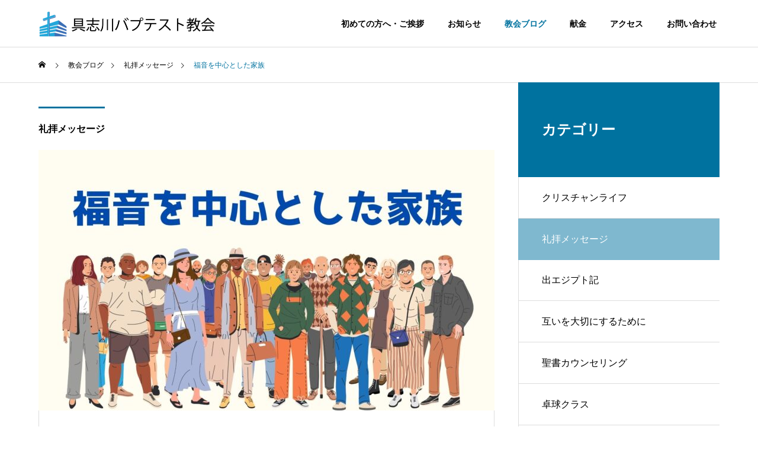

--- FILE ---
content_type: text/html; charset=UTF-8
request_url: https://gushikawabc.com/blog/%E7%A6%8F%E9%9F%B3%E3%82%92%E4%B8%AD%E5%BF%83%E3%81%A8%E3%81%97%E3%81%9F%E7%94%9F%E6%B4%BB/
body_size: 12584
content:
<!DOCTYPE html>
<html class="pc" lang="ja">
<head>
<meta charset="UTF-8">
<!--[if IE]><meta http-equiv="X-UA-Compatible" content="IE=edge"><![endif]-->
<meta name="viewport" content="width=device-width">
<title>福音を中心とした家族</title>
<meta name="description" content="具志川バプテスト教会(GBC)　沖縄県うるま市みどり町にある聖書を土台とした単立バプテスト教会　毎週日曜10:30～日曜礼拝　毎週水曜19:30～聖書の学び会・祈り会　毎週木曜18:30～うるまGBC卓球教室　聖書カウンセリング随時受付中　どなたでもお気軽にお越しください　神様　キリスト　教会　聖書　福音　福音中心の生活　クリスチャンライフ　">
<link rel="pingback" href="https://gushikawabc.com/xmlrpc.php">
<meta name='robots' content='max-image-preview:large' />
<link rel="alternate" type="application/rss+xml" title="具志川バプテスト教会 &raquo; フィード" href="https://gushikawabc.com/feed/" />
<link rel="alternate" type="application/rss+xml" title="具志川バプテスト教会 &raquo; コメントフィード" href="https://gushikawabc.com/comments/feed/" />
<link rel="alternate" title="oEmbed (JSON)" type="application/json+oembed" href="https://gushikawabc.com/wp-json/oembed/1.0/embed?url=https%3A%2F%2Fgushikawabc.com%2Fblog%2F%25e7%25a6%258f%25e9%259f%25b3%25e3%2582%2592%25e4%25b8%25ad%25e5%25bf%2583%25e3%2581%25a8%25e3%2581%2597%25e3%2581%259f%25e7%2594%259f%25e6%25b4%25bb%2F" />
<link rel="alternate" title="oEmbed (XML)" type="text/xml+oembed" href="https://gushikawabc.com/wp-json/oembed/1.0/embed?url=https%3A%2F%2Fgushikawabc.com%2Fblog%2F%25e7%25a6%258f%25e9%259f%25b3%25e3%2582%2592%25e4%25b8%25ad%25e5%25bf%2583%25e3%2581%25a8%25e3%2581%2597%25e3%2581%259f%25e7%2594%259f%25e6%25b4%25bb%2F&#038;format=xml" />
<style id='wp-img-auto-sizes-contain-inline-css' type='text/css'>
img:is([sizes=auto i],[sizes^="auto," i]){contain-intrinsic-size:3000px 1500px}
/*# sourceURL=wp-img-auto-sizes-contain-inline-css */
</style>
<link rel='stylesheet' id='style-css' href='https://gushikawabc.com/wp-content/themes/solaris_tcd088/style.css?ver=2.0.4' type='text/css' media='all' />
<style id='wp-block-library-inline-css' type='text/css'>
:root{--wp-block-synced-color:#7a00df;--wp-block-synced-color--rgb:122,0,223;--wp-bound-block-color:var(--wp-block-synced-color);--wp-editor-canvas-background:#ddd;--wp-admin-theme-color:#007cba;--wp-admin-theme-color--rgb:0,124,186;--wp-admin-theme-color-darker-10:#006ba1;--wp-admin-theme-color-darker-10--rgb:0,107,160.5;--wp-admin-theme-color-darker-20:#005a87;--wp-admin-theme-color-darker-20--rgb:0,90,135;--wp-admin-border-width-focus:2px}@media (min-resolution:192dpi){:root{--wp-admin-border-width-focus:1.5px}}.wp-element-button{cursor:pointer}:root .has-very-light-gray-background-color{background-color:#eee}:root .has-very-dark-gray-background-color{background-color:#313131}:root .has-very-light-gray-color{color:#eee}:root .has-very-dark-gray-color{color:#313131}:root .has-vivid-green-cyan-to-vivid-cyan-blue-gradient-background{background:linear-gradient(135deg,#00d084,#0693e3)}:root .has-purple-crush-gradient-background{background:linear-gradient(135deg,#34e2e4,#4721fb 50%,#ab1dfe)}:root .has-hazy-dawn-gradient-background{background:linear-gradient(135deg,#faaca8,#dad0ec)}:root .has-subdued-olive-gradient-background{background:linear-gradient(135deg,#fafae1,#67a671)}:root .has-atomic-cream-gradient-background{background:linear-gradient(135deg,#fdd79a,#004a59)}:root .has-nightshade-gradient-background{background:linear-gradient(135deg,#330968,#31cdcf)}:root .has-midnight-gradient-background{background:linear-gradient(135deg,#020381,#2874fc)}:root{--wp--preset--font-size--normal:16px;--wp--preset--font-size--huge:42px}.has-regular-font-size{font-size:1em}.has-larger-font-size{font-size:2.625em}.has-normal-font-size{font-size:var(--wp--preset--font-size--normal)}.has-huge-font-size{font-size:var(--wp--preset--font-size--huge)}.has-text-align-center{text-align:center}.has-text-align-left{text-align:left}.has-text-align-right{text-align:right}.has-fit-text{white-space:nowrap!important}#end-resizable-editor-section{display:none}.aligncenter{clear:both}.items-justified-left{justify-content:flex-start}.items-justified-center{justify-content:center}.items-justified-right{justify-content:flex-end}.items-justified-space-between{justify-content:space-between}.screen-reader-text{border:0;clip-path:inset(50%);height:1px;margin:-1px;overflow:hidden;padding:0;position:absolute;width:1px;word-wrap:normal!important}.screen-reader-text:focus{background-color:#ddd;clip-path:none;color:#444;display:block;font-size:1em;height:auto;left:5px;line-height:normal;padding:15px 23px 14px;text-decoration:none;top:5px;width:auto;z-index:100000}html :where(.has-border-color){border-style:solid}html :where([style*=border-top-color]){border-top-style:solid}html :where([style*=border-right-color]){border-right-style:solid}html :where([style*=border-bottom-color]){border-bottom-style:solid}html :where([style*=border-left-color]){border-left-style:solid}html :where([style*=border-width]){border-style:solid}html :where([style*=border-top-width]){border-top-style:solid}html :where([style*=border-right-width]){border-right-style:solid}html :where([style*=border-bottom-width]){border-bottom-style:solid}html :where([style*=border-left-width]){border-left-style:solid}html :where(img[class*=wp-image-]){height:auto;max-width:100%}:where(figure){margin:0 0 1em}html :where(.is-position-sticky){--wp-admin--admin-bar--position-offset:var(--wp-admin--admin-bar--height,0px)}@media screen and (max-width:600px){html :where(.is-position-sticky){--wp-admin--admin-bar--position-offset:0px}}

/*# sourceURL=wp-block-library-inline-css */
</style><style id='global-styles-inline-css' type='text/css'>
:root{--wp--preset--aspect-ratio--square: 1;--wp--preset--aspect-ratio--4-3: 4/3;--wp--preset--aspect-ratio--3-4: 3/4;--wp--preset--aspect-ratio--3-2: 3/2;--wp--preset--aspect-ratio--2-3: 2/3;--wp--preset--aspect-ratio--16-9: 16/9;--wp--preset--aspect-ratio--9-16: 9/16;--wp--preset--color--black: #000000;--wp--preset--color--cyan-bluish-gray: #abb8c3;--wp--preset--color--white: #ffffff;--wp--preset--color--pale-pink: #f78da7;--wp--preset--color--vivid-red: #cf2e2e;--wp--preset--color--luminous-vivid-orange: #ff6900;--wp--preset--color--luminous-vivid-amber: #fcb900;--wp--preset--color--light-green-cyan: #7bdcb5;--wp--preset--color--vivid-green-cyan: #00d084;--wp--preset--color--pale-cyan-blue: #8ed1fc;--wp--preset--color--vivid-cyan-blue: #0693e3;--wp--preset--color--vivid-purple: #9b51e0;--wp--preset--gradient--vivid-cyan-blue-to-vivid-purple: linear-gradient(135deg,rgb(6,147,227) 0%,rgb(155,81,224) 100%);--wp--preset--gradient--light-green-cyan-to-vivid-green-cyan: linear-gradient(135deg,rgb(122,220,180) 0%,rgb(0,208,130) 100%);--wp--preset--gradient--luminous-vivid-amber-to-luminous-vivid-orange: linear-gradient(135deg,rgb(252,185,0) 0%,rgb(255,105,0) 100%);--wp--preset--gradient--luminous-vivid-orange-to-vivid-red: linear-gradient(135deg,rgb(255,105,0) 0%,rgb(207,46,46) 100%);--wp--preset--gradient--very-light-gray-to-cyan-bluish-gray: linear-gradient(135deg,rgb(238,238,238) 0%,rgb(169,184,195) 100%);--wp--preset--gradient--cool-to-warm-spectrum: linear-gradient(135deg,rgb(74,234,220) 0%,rgb(151,120,209) 20%,rgb(207,42,186) 40%,rgb(238,44,130) 60%,rgb(251,105,98) 80%,rgb(254,248,76) 100%);--wp--preset--gradient--blush-light-purple: linear-gradient(135deg,rgb(255,206,236) 0%,rgb(152,150,240) 100%);--wp--preset--gradient--blush-bordeaux: linear-gradient(135deg,rgb(254,205,165) 0%,rgb(254,45,45) 50%,rgb(107,0,62) 100%);--wp--preset--gradient--luminous-dusk: linear-gradient(135deg,rgb(255,203,112) 0%,rgb(199,81,192) 50%,rgb(65,88,208) 100%);--wp--preset--gradient--pale-ocean: linear-gradient(135deg,rgb(255,245,203) 0%,rgb(182,227,212) 50%,rgb(51,167,181) 100%);--wp--preset--gradient--electric-grass: linear-gradient(135deg,rgb(202,248,128) 0%,rgb(113,206,126) 100%);--wp--preset--gradient--midnight: linear-gradient(135deg,rgb(2,3,129) 0%,rgb(40,116,252) 100%);--wp--preset--font-size--small: 13px;--wp--preset--font-size--medium: 20px;--wp--preset--font-size--large: 36px;--wp--preset--font-size--x-large: 42px;--wp--preset--spacing--20: 0.44rem;--wp--preset--spacing--30: 0.67rem;--wp--preset--spacing--40: 1rem;--wp--preset--spacing--50: 1.5rem;--wp--preset--spacing--60: 2.25rem;--wp--preset--spacing--70: 3.38rem;--wp--preset--spacing--80: 5.06rem;--wp--preset--shadow--natural: 6px 6px 9px rgba(0, 0, 0, 0.2);--wp--preset--shadow--deep: 12px 12px 50px rgba(0, 0, 0, 0.4);--wp--preset--shadow--sharp: 6px 6px 0px rgba(0, 0, 0, 0.2);--wp--preset--shadow--outlined: 6px 6px 0px -3px rgb(255, 255, 255), 6px 6px rgb(0, 0, 0);--wp--preset--shadow--crisp: 6px 6px 0px rgb(0, 0, 0);}:where(.is-layout-flex){gap: 0.5em;}:where(.is-layout-grid){gap: 0.5em;}body .is-layout-flex{display: flex;}.is-layout-flex{flex-wrap: wrap;align-items: center;}.is-layout-flex > :is(*, div){margin: 0;}body .is-layout-grid{display: grid;}.is-layout-grid > :is(*, div){margin: 0;}:where(.wp-block-columns.is-layout-flex){gap: 2em;}:where(.wp-block-columns.is-layout-grid){gap: 2em;}:where(.wp-block-post-template.is-layout-flex){gap: 1.25em;}:where(.wp-block-post-template.is-layout-grid){gap: 1.25em;}.has-black-color{color: var(--wp--preset--color--black) !important;}.has-cyan-bluish-gray-color{color: var(--wp--preset--color--cyan-bluish-gray) !important;}.has-white-color{color: var(--wp--preset--color--white) !important;}.has-pale-pink-color{color: var(--wp--preset--color--pale-pink) !important;}.has-vivid-red-color{color: var(--wp--preset--color--vivid-red) !important;}.has-luminous-vivid-orange-color{color: var(--wp--preset--color--luminous-vivid-orange) !important;}.has-luminous-vivid-amber-color{color: var(--wp--preset--color--luminous-vivid-amber) !important;}.has-light-green-cyan-color{color: var(--wp--preset--color--light-green-cyan) !important;}.has-vivid-green-cyan-color{color: var(--wp--preset--color--vivid-green-cyan) !important;}.has-pale-cyan-blue-color{color: var(--wp--preset--color--pale-cyan-blue) !important;}.has-vivid-cyan-blue-color{color: var(--wp--preset--color--vivid-cyan-blue) !important;}.has-vivid-purple-color{color: var(--wp--preset--color--vivid-purple) !important;}.has-black-background-color{background-color: var(--wp--preset--color--black) !important;}.has-cyan-bluish-gray-background-color{background-color: var(--wp--preset--color--cyan-bluish-gray) !important;}.has-white-background-color{background-color: var(--wp--preset--color--white) !important;}.has-pale-pink-background-color{background-color: var(--wp--preset--color--pale-pink) !important;}.has-vivid-red-background-color{background-color: var(--wp--preset--color--vivid-red) !important;}.has-luminous-vivid-orange-background-color{background-color: var(--wp--preset--color--luminous-vivid-orange) !important;}.has-luminous-vivid-amber-background-color{background-color: var(--wp--preset--color--luminous-vivid-amber) !important;}.has-light-green-cyan-background-color{background-color: var(--wp--preset--color--light-green-cyan) !important;}.has-vivid-green-cyan-background-color{background-color: var(--wp--preset--color--vivid-green-cyan) !important;}.has-pale-cyan-blue-background-color{background-color: var(--wp--preset--color--pale-cyan-blue) !important;}.has-vivid-cyan-blue-background-color{background-color: var(--wp--preset--color--vivid-cyan-blue) !important;}.has-vivid-purple-background-color{background-color: var(--wp--preset--color--vivid-purple) !important;}.has-black-border-color{border-color: var(--wp--preset--color--black) !important;}.has-cyan-bluish-gray-border-color{border-color: var(--wp--preset--color--cyan-bluish-gray) !important;}.has-white-border-color{border-color: var(--wp--preset--color--white) !important;}.has-pale-pink-border-color{border-color: var(--wp--preset--color--pale-pink) !important;}.has-vivid-red-border-color{border-color: var(--wp--preset--color--vivid-red) !important;}.has-luminous-vivid-orange-border-color{border-color: var(--wp--preset--color--luminous-vivid-orange) !important;}.has-luminous-vivid-amber-border-color{border-color: var(--wp--preset--color--luminous-vivid-amber) !important;}.has-light-green-cyan-border-color{border-color: var(--wp--preset--color--light-green-cyan) !important;}.has-vivid-green-cyan-border-color{border-color: var(--wp--preset--color--vivid-green-cyan) !important;}.has-pale-cyan-blue-border-color{border-color: var(--wp--preset--color--pale-cyan-blue) !important;}.has-vivid-cyan-blue-border-color{border-color: var(--wp--preset--color--vivid-cyan-blue) !important;}.has-vivid-purple-border-color{border-color: var(--wp--preset--color--vivid-purple) !important;}.has-vivid-cyan-blue-to-vivid-purple-gradient-background{background: var(--wp--preset--gradient--vivid-cyan-blue-to-vivid-purple) !important;}.has-light-green-cyan-to-vivid-green-cyan-gradient-background{background: var(--wp--preset--gradient--light-green-cyan-to-vivid-green-cyan) !important;}.has-luminous-vivid-amber-to-luminous-vivid-orange-gradient-background{background: var(--wp--preset--gradient--luminous-vivid-amber-to-luminous-vivid-orange) !important;}.has-luminous-vivid-orange-to-vivid-red-gradient-background{background: var(--wp--preset--gradient--luminous-vivid-orange-to-vivid-red) !important;}.has-very-light-gray-to-cyan-bluish-gray-gradient-background{background: var(--wp--preset--gradient--very-light-gray-to-cyan-bluish-gray) !important;}.has-cool-to-warm-spectrum-gradient-background{background: var(--wp--preset--gradient--cool-to-warm-spectrum) !important;}.has-blush-light-purple-gradient-background{background: var(--wp--preset--gradient--blush-light-purple) !important;}.has-blush-bordeaux-gradient-background{background: var(--wp--preset--gradient--blush-bordeaux) !important;}.has-luminous-dusk-gradient-background{background: var(--wp--preset--gradient--luminous-dusk) !important;}.has-pale-ocean-gradient-background{background: var(--wp--preset--gradient--pale-ocean) !important;}.has-electric-grass-gradient-background{background: var(--wp--preset--gradient--electric-grass) !important;}.has-midnight-gradient-background{background: var(--wp--preset--gradient--midnight) !important;}.has-small-font-size{font-size: var(--wp--preset--font-size--small) !important;}.has-medium-font-size{font-size: var(--wp--preset--font-size--medium) !important;}.has-large-font-size{font-size: var(--wp--preset--font-size--large) !important;}.has-x-large-font-size{font-size: var(--wp--preset--font-size--x-large) !important;}
/*# sourceURL=global-styles-inline-css */
</style>

<style id='classic-theme-styles-inline-css' type='text/css'>
/*! This file is auto-generated */
.wp-block-button__link{color:#fff;background-color:#32373c;border-radius:9999px;box-shadow:none;text-decoration:none;padding:calc(.667em + 2px) calc(1.333em + 2px);font-size:1.125em}.wp-block-file__button{background:#32373c;color:#fff;text-decoration:none}
/*# sourceURL=/wp-includes/css/classic-themes.min.css */
</style>
<script type="text/javascript" src="https://gushikawabc.com/wp-includes/js/jquery/jquery.min.js?ver=3.7.1" id="jquery-core-js"></script>
<script type="text/javascript" src="https://gushikawabc.com/wp-includes/js/jquery/jquery-migrate.min.js?ver=3.4.1" id="jquery-migrate-js"></script>
<link rel="https://api.w.org/" href="https://gushikawabc.com/wp-json/" /><link rel="canonical" href="https://gushikawabc.com/blog/%e7%a6%8f%e9%9f%b3%e3%82%92%e4%b8%ad%e5%bf%83%e3%81%a8%e3%81%97%e3%81%9f%e7%94%9f%e6%b4%bb/" />
<link rel='shortlink' href='https://gushikawabc.com/?p=1714' />

<link rel="stylesheet" href="https://gushikawabc.com/wp-content/themes/solaris_tcd088/css/design-plus.css?ver=2.0.4">
<link rel="stylesheet" href="https://gushikawabc.com/wp-content/themes/solaris_tcd088/css/sns-botton.css?ver=2.0.4">
<link rel="stylesheet" media="screen and (max-width:1201px)" href="https://gushikawabc.com/wp-content/themes/solaris_tcd088/css/responsive.css?ver=2.0.4">
<link rel="stylesheet" media="screen and (max-width:1201px)" href="https://gushikawabc.com/wp-content/themes/solaris_tcd088/css/footer-bar.css?ver=2.0.4">

<script src="https://gushikawabc.com/wp-content/themes/solaris_tcd088/js/jquery.easing.1.4.js?ver=2.0.4"></script>
<script src="https://gushikawabc.com/wp-content/themes/solaris_tcd088/js/jscript.js?ver=2.0.4"></script>
<script src="https://gushikawabc.com/wp-content/themes/solaris_tcd088/js/jquery.cookie.min.js?ver=2.0.4"></script>
<script src="https://gushikawabc.com/wp-content/themes/solaris_tcd088/js/comment.js?ver=2.0.4"></script>
<script src="https://gushikawabc.com/wp-content/themes/solaris_tcd088/js/parallax.js?ver=2.0.4"></script>

<link rel="stylesheet" href="https://gushikawabc.com/wp-content/themes/solaris_tcd088/js/simplebar.css?ver=2.0.4">
<script src="https://gushikawabc.com/wp-content/themes/solaris_tcd088/js/simplebar.min.js?ver=2.0.4"></script>


<script src="https://gushikawabc.com/wp-content/themes/solaris_tcd088/js/header_fix.js?ver=2.0.4"></script>


<style type="text/css">
body { font-size:16px; }
.common_headline { font-size:36px !important; }
@media screen and (max-width:750px) {
  body { font-size:14px; }
  .common_headline { font-size:20px !important; }
}
body, input, textarea { font-family: Arial, "Hiragino Sans", "ヒラギノ角ゴ ProN", "Hiragino Kaku Gothic ProN", "游ゴシック", YuGothic, "メイリオ", Meiryo, sans-serif; }

.rich_font, .p-vertical { font-family: Arial, "Hiragino Sans", "ヒラギノ角ゴ ProN", "Hiragino Kaku Gothic ProN", "游ゴシック", YuGothic, "メイリオ", Meiryo, sans-serif; font-weight:600; }

.rich_font_type1 { font-family: Arial, "ヒラギノ角ゴ ProN W3", "Hiragino Kaku Gothic ProN", "メイリオ", Meiryo, sans-serif; font-weight:600; }
.rich_font_type2 { font-family: Arial, "Hiragino Sans", "ヒラギノ角ゴ ProN", "Hiragino Kaku Gothic ProN", "游ゴシック", YuGothic, "メイリオ", Meiryo, sans-serif; font-weight:600; }
.rich_font_type3 { font-family: "Times New Roman" , "游明朝" , "Yu Mincho" , "游明朝体" , "YuMincho" , "ヒラギノ明朝 Pro W3" , "Hiragino Mincho Pro" , "HiraMinProN-W3" , "HGS明朝E" , "ＭＳ Ｐ明朝" , "MS PMincho" , serif; font-weight:600; }

.square_headline .headline { font-size:24px; }
.square_headline .sub_headline { font-size:14px; }
@media screen and (max-width:750px) {
  .square_headline .headline { font-size:18px; }
  .square_headline .sub_headline { font-size:12px; }
}

.pc body.use_header_fix #header:after { background:rgba(255,255,255,1); }
.pc body.use_header_fix #header:hover:after { background:rgba(255,255,255,1); }
#header_logo a { background:rgba(0,114,159,0); }
#header_logo .logo_text { color:#ffffff !important; font-size:32px; }
#footer_logo .logo_text { font-size:32px; }
@media screen and (max-width:1201px) {
  #header_logo .logo_text { font-size:24px; }
  #footer_logo .logo_text { font-size:24px; }
}
#global_menu > ul > li > a:hover, body.single #global_menu > ul > li.current-menu-item > a, body.single #global_menu > ul > li.active > a,
  #header.active #global_menu > ul > li.current-menu-item > a, #header.active #global_menu > ul > li.active > a, body.hide_header_image #global_menu > ul > li.current-menu-item > a, body.no_index_header_content #global_menu > ul > li.current-menu-item > a
    { color:#00729f !important; }
#global_menu ul ul a { color:#f9f9f9; background:#00729f; }
#global_menu ul ul a:hover { color:#f9f9f9; background:#00466d; }
#global_menu ul ul li.menu-item-has-children > a:before { color:#f9f9f9; }
.mobile #header:after { background:rgba(255,255,255,0.3); }
.mobile #header:hover:after { background:rgba(255,255,255,1); }
.mobile body.home.no_index_header_content #header { background:rgba(255,255,255,1); }
#drawer_menu { color:#ffffff; background:#000000; }
#drawer_menu a { color:#ffffff; }
#drawer_menu a:hover { color:#00466d; }
#mobile_menu a { color:#ffffff; border-color:#444444; }
#mobile_menu li li a { background:#333333; }
#mobile_menu a:hover, #drawer_menu .close_button:hover, #mobile_menu .child_menu_button:hover { color:#ffffff; background:#444444; }
#mobile_menu .child_menu_button .icon:before, #mobile_menu .child_menu_button:hover .icon:before { color:#ffffff; }
.megamenu .headline_area h3 .headline { font-size:24px; }
.megamenu_b .service_item_list .item a:after { background:rgba(0,0,0,0.5); }
#footer_banner a { color:#ffffff !important; }
#footer_banner .title { font-size:24px; }
#footer_banner .sub_title { font-size:14px; }
@media screen and (max-width:750px) {
  #footer_banner .title { font-size:18px; }
  #footer_banner .sub_title { font-size:12px; }
}
.author_profile .avatar_area img, .animate_image img, .animate_background .image {
  width:100%; height:auto;
  -webkit-transition: transform  0.5s ease;
  transition: transform  0.5s ease;
}
.author_profile a.avatar:hover img, .animate_image:hover img, .animate_background:hover .image {
  -webkit-transform: scale(1.2);
  transform: scale(1.2);
}


a { color:#000; }

#footer_menu .footer_menu li:first-of-type a, #return_top2 a:hover:before, #bread_crumb, #bread_crumb li.last, .tcd_banner_widget .headline, .post_slider_widget .slick-arrow:hover:before,
  #post_title2 .title, #service_banner .main_title, .megamenu .headline_area h3 .headline, .news_category_list li.active a, .news_category_sort_button li.active a, .sns_button_list.color_type2 li.contact a:before,
    .tab_content_top .tab .item.active, .cb_tab_content .tab_content_bottom .title, .cb_headline .headline, .faq_list .question.active, .faq_list .question:hover, .author_profile .author_link li.contact a:before, .author_profile .author_link li.user_url a:before
      { color:#00729f; }

.square_headline, .page_navi span.current, #post_pagination p, #comment_tab li.active a, .news_category_list li.active a:before, .news_category_sort_button li.active a:before,
  .tab_content_bottom .slick-dots button:hover::before, .tab_content_bottom .slick-dots .slick-active button::before,
    .faq_list .question.active:before, .faq_list .question:hover:before, .faq_list .question:hover:after, #return_top a
      { background:#00729f; }

.page_navi span.current, #post_pagination p, .design_headline2 span, #post_title2 .title, .project_list .category, #project_title_area .category
  { border-color:#00729f; }

.category_list_widget li.current-menu-item a, .category_list_widget li.current-menu-parent a { background:rgba(0,114,159,0.5); border-color:#fff; color:#fff; }

a:hover, #footer_top a:hover, #footer_social_link li a:hover:before, #footer_menu .footer_menu li:first-of-type a:hover, #next_prev_post a:hover, #bread_crumb li a:hover, #bread_crumb li.home a:hover:before,
  .single_copy_title_url_btn:hover, .tcdw_search_box_widget .search_area .search_button:hover:before, .widget_tab_post_list_button div:hover,
    #single_author_title_area .author_link li a:hover:before, .author_profile a:hover, #post_meta_bottom a:hover, .cardlink_title a:hover,
      .comment a:hover, .comment_form_wrapper a:hover, #searchform .submit_button:hover:before, .p-dropdown__title:hover:after
        { color:#00466d; }

.page_navi a:hover, #post_pagination a:hover, #p_readmore .button:hover, .c-pw__btn:hover, #comment_tab li a:hover, #submit_comment:hover, #cancel_comment_reply a:hover,
  #wp-calendar #prev a:hover, #wp-calendar #next a:hover, #wp-calendar td a:hover, #comment_tab li a:hover, #return_top a:hover
    { background-color:#00466d; }

.page_navi a:hover, #post_pagination a:hover, #comment_textarea textarea:focus, .c-pw__box-input:focus
  { border-color:#00466d; }

.post_content a, .custom-html-widget a { color:#000000; }
.post_content a:hover, .custom-html-widget a:hover { color:#00466d; }

.design_button.type1 a { color:#ffffff !important; background:#00729f; }
.design_button.type1 a:hover { color:#ffffff !important; background:#00466d; }
.news_cat_id26 { background-color:#c4c400; }
.news_cat_id26:hover { background-color:#929200; }
.news_cat_id46 { background-color:#c4c400; }
.news_cat_id46:hover { background-color:#929200; }
.news_cat_id52 { background-color:#c4c400; }
.news_cat_id52:hover { background-color:#929200; }
.news_cat_id53 { background-color:#c4c400; }
.news_cat_id53:hover { background-color:#929200; }
.news_cat_id54 { background-color:#c4c400; }
.news_cat_id54:hover { background-color:#929200; }
.news_cat_id57 { background-color:#c4c400; }
.news_cat_id57:hover { background-color:#929200; }
.news_cat_id59 { background-color:#c4c400; }
.news_cat_id59:hover { background-color:#929200; }
.news_cat_id60 { background-color:#c4c400; }
.news_cat_id60:hover { background-color:#929200; }
/*グロメニュ色変更ブラック*/
#global_menu&gt;ul&gt;li&gt;a {
    color: #333;
    font-weight: 600;
    text-decoration: none;
    height: 80px;
    line-height: 80px;
    padding: 0 20px;
    display: block;
    position: relative;
    overflow: hidden;
    -webkit-box-sizing: border-box;
    box-sizing: border-box;
}

/*グロメニュ右寄せ*/
#global_menu ul {
    text-align: right;
    margin-right: 50px;
}
.styled_h2 {
  font-size:26px !important; text-align:left; color:#ffffff; background:#000000;  border-top:0px solid #dddddd;
  border-bottom:0px solid #dddddd;
  border-left:0px solid #dddddd;
  border-right:0px solid #dddddd;
  padding:15px 15px 15px 15px !important;
  margin:0px 0px 30px !important;
}
.styled_h3 {
  font-size:22px !important; text-align:left; color:#000000;   border-top:0px solid #dddddd;
  border-bottom:0px solid #dddddd;
  border-left:2px solid #000000;
  border-right:0px solid #dddddd;
  padding:6px 0px 6px 16px !important;
  margin:0px 0px 30px !important;
}
.styled_h4 {
  font-size:18px !important; text-align:left; color:#000000;   border-top:0px solid #dddddd;
  border-bottom:1px solid #dddddd;
  border-left:0px solid #dddddd;
  border-right:0px solid #dddddd;
  padding:3px 0px 3px 20px !important;
  margin:0px 0px 30px !important;
}
.styled_h5 {
  font-size:14px !important; text-align:left; color:#000000;   border-top:0px solid #dddddd;
  border-bottom:1px solid #dddddd;
  border-left:0px solid #dddddd;
  border-right:0px solid #dddddd;
  padding:3px 0px 3px 24px !important;
  margin:0px 0px 30px !important;
}
.q_custom_button1 {
  color:#ffffff !important;
  border-color:rgba(83,83,83,1);
}
.q_custom_button1.animation_type1 { background:#535353; }
.q_custom_button1:hover, .q_custom_button1:focus {
  color:#ffffff !important;
  border-color:rgba(125,125,125,1);
}
.q_custom_button1.animation_type1:hover { background:#7d7d7d; }
.q_custom_button1:before { background:#7d7d7d; }
.q_custom_button2 {
  color:#ffffff !important;
  border-color:rgba(83,83,83,1);
}
.q_custom_button2.animation_type1 { background:#535353; }
.q_custom_button2:hover, .q_custom_button2:focus {
  color:#ffffff !important;
  border-color:rgba(125,125,125,1);
}
.q_custom_button2.animation_type1:hover { background:#7d7d7d; }
.q_custom_button2:before { background:#7d7d7d; }
.speech_balloon_left1 .speach_balloon_text { background-color: #ffdfdf; border-color: #ffdfdf; color: #000000 }
.speech_balloon_left1 .speach_balloon_text::before { border-right-color: #ffdfdf }
.speech_balloon_left1 .speach_balloon_text::after { border-right-color: #ffdfdf }
.speech_balloon_left2 .speach_balloon_text { background-color: #ffffff; border-color: #ff5353; color: #000000 }
.speech_balloon_left2 .speach_balloon_text::before { border-right-color: #ff5353 }
.speech_balloon_left2 .speach_balloon_text::after { border-right-color: #ffffff }
.speech_balloon_right1 .speach_balloon_text { background-color: #ccf4ff; border-color: #ccf4ff; color: #000000 }
.speech_balloon_right1 .speach_balloon_text::before { border-left-color: #ccf4ff }
.speech_balloon_right1 .speach_balloon_text::after { border-left-color: #ccf4ff }
.speech_balloon_right2 .speach_balloon_text { background-color: #ffffff; border-color: #0789b5; color: #000000 }
.speech_balloon_right2 .speach_balloon_text::before { border-left-color: #0789b5 }
.speech_balloon_right2 .speach_balloon_text::after { border-left-color: #ffffff }
.qt_google_map .pb_googlemap_custom-overlay-inner { background:#00729f; color:#ffffff; }
.qt_google_map .pb_googlemap_custom-overlay-inner::after { border-color:#00729f transparent transparent transparent; }
</style>

<style id="current-page-style" type="text/css">
#project_title_area .title { font-size:24px; }
@media screen and (max-width:750px) {
  #project_title_area .title { font-size:18px; }
}
</style>

<script type="text/javascript">
jQuery(document).ready(function($){

  if( $('.megamenu_a .slider').length ){
    $('.megamenu_a .slider').slick({
      infinite: true,
      dots: false,
      arrows: false,
      slidesToShow: 3,
      slidesToScroll: 1,
      swipeToSlide: true,
      touchThreshold: 20,
      adaptiveHeight: false,
      pauseOnHover: true,
      autoplay: true,
      fade: false,
      easing: 'easeOutExpo',
      speed: 700,
      autoplaySpeed: 5000
    });
    $('.megamenu_a .prev_item').on('click', function() {
      $(this).closest('.megamenu_a').find('.slider').slick('slickPrev');
    });
    $('.megamenu_a .next_item').on('click', function() {
      $(this).closest('.megamenu_a').find('.slider').slick('slickNext');
    });
  };

  if( $('.megamenu_b .service_list_area').length ){
    $(".megamenu_b .service_item_list .item").hover(function(){
      $(this).siblings().removeClass('active');
      $(this).addClass('active');
      service_id = $(this).data('service-id');
      $(this).closest('.service_list_area').find('.service_image_list .image').removeClass('active');
      $('#' + service_id).addClass('active');
    }, function(){
      $(this).removeClass('active');
    });
  };

});
</script>

<link rel="icon" href="https://gushikawabc.com/wp-content/uploads/2023/06/IMG_2907-150x150.png" sizes="32x32" />
<link rel="icon" href="https://gushikawabc.com/wp-content/uploads/2023/06/IMG_2907-300x300.png" sizes="192x192" />
<link rel="apple-touch-icon" href="https://gushikawabc.com/wp-content/uploads/2023/06/IMG_2907-300x300.png" />
<meta name="msapplication-TileImage" content="https://gushikawabc.com/wp-content/uploads/2023/06/IMG_2907-300x300.png" />
		<style type="text/css" id="wp-custom-css">
			/*グロメニュ色変更ブラック*/
#global_menu>ul>li>a {
    color: #333;
    font-weight: 600;
    text-decoration: none;
    height: 80px;
    line-height: 80px;
    padding: 0 20px;
    display: block;
    position: relative;
    overflow: hidden;
    -webkit-box-sizing: border-box;
    box-sizing: border-box;
}		</style>
		<style id="wpforms-css-vars-root">
				:root {
					--wpforms-field-border-radius: 3px;
--wpforms-field-background-color: #ffffff;
--wpforms-field-border-color: rgba( 0, 0, 0, 0.25 );
--wpforms-field-text-color: rgba( 0, 0, 0, 0.7 );
--wpforms-label-color: rgba( 0, 0, 0, 0.85 );
--wpforms-label-sublabel-color: rgba( 0, 0, 0, 0.55 );
--wpforms-label-error-color: #d63637;
--wpforms-button-border-radius: 3px;
--wpforms-button-background-color: #066aab;
--wpforms-button-text-color: #ffffff;
--wpforms-field-size-input-height: 43px;
--wpforms-field-size-input-spacing: 15px;
--wpforms-field-size-font-size: 16px;
--wpforms-field-size-line-height: 19px;
--wpforms-field-size-padding-h: 14px;
--wpforms-field-size-checkbox-size: 16px;
--wpforms-field-size-sublabel-spacing: 5px;
--wpforms-field-size-icon-size: 1;
--wpforms-label-size-font-size: 16px;
--wpforms-label-size-line-height: 19px;
--wpforms-label-size-sublabel-font-size: 14px;
--wpforms-label-size-sublabel-line-height: 17px;
--wpforms-button-size-font-size: 17px;
--wpforms-button-size-height: 41px;
--wpforms-button-size-padding-h: 15px;
--wpforms-button-size-margin-top: 10px;

				}
			</style><link rel='stylesheet' id='slick-style-css' href='https://gushikawabc.com/wp-content/themes/solaris_tcd088/js/slick.css?ver=1.0.0' type='text/css' media='all' />
</head>
<body id="body" class="wp-singular project-template-default single single-project postid-1714 wp-theme-solaris_tcd088 use_header_fix use_mobile_header_fix">


 
 
 <header id="header">
    <div id="header_logo">
   <p class="logo">
 <a href="https://gushikawabc.com/" title="具志川バプテスト教会">
    <img class="logo_image pc" src="https://gushikawabc.com/wp-content/uploads/2023/05/具志川ロゴ-6-e1685322220335.png?1768752060" alt="具志川バプテスト教会" title="具志川バプテスト教会" width="313" height="49" />
  <img class="logo_image mobile" src="https://gushikawabc.com/wp-content/uploads/2023/05/具志川ロゴスマホ-6-e1685322409561.png?1768752060" alt="具志川バプテスト教会" title="具志川バプテスト教会" width="233" height="37" />   </a>
</p>

  </div>
      <a id="global_menu_button" href="#"><span></span><span></span><span></span></a>
  <nav id="global_menu">
   <ul id="menu-%e5%88%9d%e3%82%81%e3%81%a6%e3%81%ae%e6%96%b9%e3%81%b8" class="menu"><li id="menu-item-2219" class="menu-item menu-item-type-post_type menu-item-object-company menu-item-has-children menu-item-2219 "><a href="https://gushikawabc.com/about/hajimete/">初めての方へ・ご挨拶</a>
<ul class="sub-menu">
	<li id="menu-item-134" class="menu-item menu-item-type-post_type menu-item-object-company menu-item-134 "><a href="https://gushikawabc.com/about/service/">集会のご案内</a></li>
	<li id="menu-item-136" class="menu-item menu-item-type-post_type menu-item-object-company menu-item-136 "><a href="https://gushikawabc.com/about/bible-counseling/">聖書カウンセリングのご案内</a></li>
</ul>
</li>
<li id="menu-item-2220" class="menu-item menu-item-type-post_type_archive menu-item-object-news menu-item-2220 "><a href="https://gushikawabc.com/news/">お知らせ</a></li>
<li id="menu-item-176" class="menu-item menu-item-type-post_type_archive menu-item-object-project menu-item-176 current-menu-item"><a href="https://gushikawabc.com/blog/">教会ブログ</a></li>
<li id="menu-item-2214" class="menu-item menu-item-type-post_type menu-item-object-company menu-item-2214 "><a href="https://gushikawabc.com/about/offering/">献金</a></li>
<li id="menu-item-167" class="menu-item menu-item-type-post_type menu-item-object-company menu-item-167 "><a href="https://gushikawabc.com/about/access/">アクセス</a></li>
<li id="menu-item-145" class="menu-item menu-item-type-post_type menu-item-object-page menu-item-145 "><a href="https://gushikawabc.com/contact/">お問い合わせ</a></li>
</ul>  </nav>
     </header>

 
<div id="container" >

 
<div id="bread_crumb">
 <ul class="clearfix" itemscope itemtype="http://schema.org/BreadcrumbList">
  <li itemprop="itemListElement" itemscope itemtype="http://schema.org/ListItem" class="home"><a itemprop="item" href="https://gushikawabc.com/"><span itemprop="name">ホーム</span></a><meta itemprop="position" content="1"></li>
 <li itemprop="itemListElement" itemscope itemtype="http://schema.org/ListItem"><a itemprop="item" href="https://gushikawabc.com/blog/"><span itemprop="name">教会ブログ</span></a><meta itemprop="position" content="2"></li>
  <li itemprop="itemListElement" itemscope itemtype="http://schema.org/ListItem"><a itemprop="item" href="https://gushikawabc.com/blog_category/%e7%a4%bc%e6%8b%9d%e3%83%a1%e3%83%83%e3%82%bb%e3%83%bc%e3%82%b8/"><span itemprop="name">礼拝メッセージ</span></a><meta itemprop="position" content="3"></li>
  <li class="last" itemprop="itemListElement" itemscope itemtype="http://schema.org/ListItem"><span itemprop="name">福音を中心とした家族</span><meta itemprop="position" content="4"></li>
  </ul>
</div>

<div id="main_contents">

 <div id="main_col">

 
  <article id="article">

   
   <div id="project_title_area">

        <a class="category" href="https://gushikawabc.com/blog_category/%e7%a4%bc%e6%8b%9d%e3%83%a1%e3%83%83%e3%82%bb%e3%83%bc%e3%82%b8/">礼拝メッセージ</a>
    
        <div class="image_wrap">
     <div class="image" style="background:url(https://gushikawabc.com/wp-content/uploads/2024/01/1704589550851-770x440.jpg) no-repeat center center; background-size:cover;"></div>
    </div>
    
    <h1 class="title rich_font entry-title"><span>福音を中心とした家族</span></h1>

   </div>

   
      <div class="post_content clearfix">
    <p><span style="font-size: 18px;">2024.1.7(日)　新年感謝礼拝</span></p>
<p><span style="font-size: 18px;">エペソ人への手紙2章11-19節</span></p>
<p><a href="https://youtu.be/Gsa5qFKGO1k?si=iwVek5DXBMWRF8iz"><span style="font-size: 18px;">「<strong><span style="color: #ff6600;">福音を中心とした家族</span></strong>」</span></a></p>
<p><span style="font-size: 18px;"><a href="https://youtu.be/Gsa5qFKGO1k?si=iwVek5DXBMWRF8iz">↑ユーチューブ</a>で動画を視聴できます</span></p>
<hr />
<p>&nbsp;</p>
<p><span style="font-size: 18px;">教会とは、神の家族であり、キリストの性質が現させる場所です。キリストと一体となった一つの体です。教会を通してキリストの性質が地上にもたらされます。</span></p>
<p>&nbsp;</p>
<p><span style="font-size: 18px;">キリストの性質を現す働きには</span></p>
<p><span style="font-size: 18px;">・祭司・預言者的ミニストリー:神と人をつなげる</span></p>
<p><span style="font-size: 18px;">・王的ミニストリー:政治・管理・実務を行う</span></p>
<p><span style="font-size: 18px;">・人の子的ミニストリー:人と人をつなぐ</span></p>
<p><span style="font-size: 18px;">があります。</span></p>
<p>&nbsp;</p>
<p><span style="color: #0000ff;"><strong><span style="font-size: 18px;">私たちの生活や仕事や奉仕、すべてにおいてこれらのキリストの性質と力が必要です&#x2728;</span></strong></span></p>
<p>&nbsp;</p>
<p><span style="font-size: 18px;">そして、そのすべての土台はキリストの愛と犠牲です。私たちがキリストにとどまることによって、神のわざが私たちを通してこの世界で実を結んでいきます。</span></p>
<p>&nbsp;</p>
<p><span style="font-size: 18px;">私たちの家族の長子であるキリストの力を受けて、それぞれのミニストリーを行っていきましょう&#x1f3b5;</span></p>
<p>&nbsp;</p>
<hr />
<p>&nbsp;</p>
<p><span style="font-size: 18px;">今回のメッセージでの私の気づきは、生活や仕事や奉仕、すべてにキリストの性質と力が必要であるということです。自分がしていることがどのミニストリーになのかを考え、福音を心の中心において、キリストの力を受けながら歩んでいきたいと思います！</span></p>
<p>&nbsp;</p>
   </div>

  </article><!-- END #article -->

  
    <div id="related_project">
   <h3 class="design_headline2 rich_font"><span>礼拝メッセージ</span></h3>
   <div class="post_list">
        <article class="item">
     <a class="animate_background" href="https://gushikawabc.com/blog/2024%e5%b9%b4%e3%82%82%e3%81%82%e3%82%8a%e3%81%8c%e3%81%a8%e3%81%86%e3%81%94%e3%81%96%e3%81%84%e3%81%be%e3%81%97%e3%81%9f%ef%bc%81/">
      <div class="image_wrap">
       <div class="image" style="background:url(https://gushikawabc.com/wp-content/uploads/2025/01/FAA07A5A-4471-4CBA-809C-692550573AF7-516x294.jpeg) no-repeat center center; background-size:cover;"></div>
      </div>
      <h4 class="title"><span>2024年もありがとうございました！</span></h4>
     </a>
    </article>
        <article class="item">
     <a class="animate_background" href="https://gushikawabc.com/blog/%e3%82%b3%e3%83%aa%e3%83%b3%e3%83%88%e4%ba%ba%e3%81%b8%e3%81%ae%e6%89%8b%e7%b4%99%e7%ac%ac%e4%b8%80%e6%9c%80%e7%b5%82%e5%9b%9e%ef%bc%81/">
      <div class="image_wrap">
       <div class="image" style="background:url(https://gushikawabc.com/wp-content/uploads/2024/07/1720963487368-516x294.jpg) no-repeat center center; background-size:cover;"></div>
      </div>
      <h4 class="title"><span>コリント人への手紙第一最終回！</span></h4>
     </a>
    </article>
        <article class="item">
     <a class="animate_background" href="https://gushikawabc.com/blog/%e3%82%aa%e3%83%bc%e3%83%97%e3%83%b3%e3%83%81%e3%83%a3%e3%83%bc%e3%83%81%ef%bd%9e%e5%ad%a4%e7%8b%ac%e3%81%ae%e6%9c%ac%e5%bd%93%e3%81%ae%e5%8e%9f%e5%9b%a0%ef%bd%9e/">
      <div class="image_wrap">
       <div class="image" style="background:url(https://gushikawabc.com/wp-content/uploads/2024/06/1718708682675-516x294.jpg) no-repeat center center; background-size:cover;"></div>
      </div>
      <h4 class="title"><span>オープンチャーチ～孤独の本当の原因～</span></h4>
     </a>
    </article>
        <article class="item">
     <a class="animate_background" href="https://gushikawabc.com/blog/%e5%be%a9%e6%b4%bb%e3%81%8c%e4%b8%8e%e3%81%88%e3%82%8b%e3%82%a4%e3%83%b3%e3%83%91%e3%82%af%e3%83%88/">
      <div class="image_wrap">
       <div class="image" style="background:url(https://gushikawabc.com/wp-content/uploads/2023/06/4EFBE38E-3DD5-4F51-9D29-65B370B6BCA1.png) no-repeat center center; background-size:cover;"></div>
      </div>
      <h4 class="title"><span>復活が与えるインパクト</span></h4>
     </a>
    </article>
       </div><!-- END .post_list -->
  </div><!-- END #related_post -->
  
 </div><!-- END #main_col -->

 <div id="side_col">
 <div class="widget_content clearfix category_list_widget" id="custom_menu_widget-6">
<div class="square_headline">
 <h3><span class="headline rich_font_type2">カテゴリー</span></h3>
</div>
<ul id="menu-%e3%83%96%e3%83%ad%e3%82%b0%e3%82%ab%e3%83%86%e3%82%b4%e3%83%aa%e3%83%bc" class="menu"><li id="menu-item-326" class="menu-item menu-item-type-taxonomy menu-item-object-project_category menu-item-326 "><a href="https://gushikawabc.com/blog_category/christianlifes/">クリスチャンライフ</a></li>
<li id="menu-item-327" class="menu-item menu-item-type-taxonomy menu-item-object-project_category current-project-ancestor current-menu-parent current-project-parent menu-item-327 "><a href="https://gushikawabc.com/blog_category/%e7%a4%bc%e6%8b%9d%e3%83%a1%e3%83%83%e3%82%bb%e3%83%bc%e3%82%b8/">礼拝メッセージ</a></li>
<li id="menu-item-329" class="menu-item menu-item-type-taxonomy menu-item-object-project_category menu-item-329 "><a href="https://gushikawabc.com/blog_category/exodus/">出エジプト記</a></li>
<li id="menu-item-330" class="menu-item menu-item-type-taxonomy menu-item-object-project_category menu-item-330 "><a href="https://gushikawabc.com/blog_category/%e4%ba%92%e3%81%84%e3%82%92%e5%a4%a7%e5%88%87%e3%81%ab%e3%81%99%e3%82%8b%e3%81%9f%e3%82%81%e3%81%ab/">互いを大切にするために</a></li>
<li id="menu-item-332" class="menu-item menu-item-type-taxonomy menu-item-object-project_category menu-item-332 "><a href="https://gushikawabc.com/blog_category/%e8%81%96%e6%9b%b8%e3%82%ab%e3%82%a6%e3%83%b3%e3%82%bb%e3%83%aa%e3%83%b3%e3%82%b0/">聖書カウンセリング</a></li>
<li id="menu-item-333" class="menu-item menu-item-type-taxonomy menu-item-object-project_category menu-item-333 "><a href="https://gushikawabc.com/blog_category/table_tennis_class/">卓球クラス</a></li>
<li id="menu-item-334" class="menu-item menu-item-type-taxonomy menu-item-object-project_category menu-item-334 "><a href="https://gushikawabc.com/blog_category/womens_fellowships/">エステル会</a></li>
</ul></div>
</div>

</div><!-- END #main_contents -->

 <footer id="footer">

  
  <div id="return_top2">
   <a href="#body"><span>TOP</span></a>
  </div>

    <div id="footer_top">
      <div id="footer_logo">
    
<h2 class="logo">
 <a href="https://gushikawabc.com/" title="具志川バプテスト教会">
    <span class="logo_text">具志川バプテスト教会</span>
   </a>
</h2>

   </div>
         <ul id="footer_sns" class="sns_button_list clearfix color_type2">
    <li class="insta"><a href="https://www.instagram.com/gbc.uruma/" rel="nofollow noopener" target="_blank" title="Instagram"><span>Instagram</span></a></li>    <li class="twitter"><a href="https://twitter.com/gbc_okinawa" rel="nofollow noopener" target="_blank" title="Twitter"><span>Twitter</span></a></li>    <li class="facebook"><a href="https://www.facebook.com/gbc.okinawa/" rel="nofollow noopener" target="_blank" title="Facebook"><span>Facebook</span></a></li>        <li class="youtube"><a href="https://www.youtube.com/channel/UCerf7AmejrnUgiIOd2mI2FQ" rel="nofollow noopener" target="_blank" title="Youtube"><span>Youtube</span></a></li>    <li class="contact"><a href="https://gushikawabc.com/contact/" rel="nofollow noopener" target="_blank" title="Contact"><span>Contact</span></a></li>       </ul>
     </div><!-- END #footer_top -->
  
  
    <div id="footer_banner">
      <div class="item">
    <a class="link animate_background" href="https://gushikawabc.com/about/service/">
     <div class="title_area">
      <h3 class="title rich_font_type1">集会案内</h3>
           </div>
          <div class="overlay" style="background: -moz-linear-gradient(left,  rgba(0,0,0,0.2) 0%, rgba(0,0,0,0) 100%); background: -webkit-linear-gradient(left,  rgba(0,0,0,0.2) 0%,rgba(0,0,0,0) 100%); background: linear-gradient(to right,  rgba(0,0,0,0.2) 0%,rgba(0,0,0,0) 100%);"></div>
          <div class="image_wrap">
      <div class="image" style="background:url(https://gushikawabc.com/wp-content/uploads/2023/04/rod-long-DRgrzQQsJDA-unsplash-scaled.jpg) no-repeat center center; background-size:cover;"></div>
     </div>
    </a>
   </div>
      <div class="item">
    <a class="link animate_background" href="https://gushikawabc.com/blog/">
     <div class="title_area">
      <h3 class="title rich_font_type1">教会ブログ</h3>
           </div>
          <div class="overlay" style="background: -moz-linear-gradient(left,  rgba(0,0,0,0.3) 0%, rgba(0,0,0,0) 100%); background: -webkit-linear-gradient(left,  rgba(0,0,0,0.3) 0%,rgba(0,0,0,0) 100%); background: linear-gradient(to right,  rgba(0,0,0,0.3) 0%,rgba(0,0,0,0) 100%);"></div>
          <div class="image_wrap">
      <div class="image" style="background:url(https://gushikawabc.com/wp-content/uploads/2023/04/スクリーンショット-2023-04-17-17.56.14.png) no-repeat center center; background-size:cover;"></div>
     </div>
    </a>
   </div>
      <div class="item">
    <a class="link animate_background" href="https://gushikawabc.com/about/access/">
     <div class="title_area">
      <h3 class="title rich_font_type1">アクセス</h3>
           </div>
          <div class="overlay" style="background: -moz-linear-gradient(left,  rgba(0,0,0,0.2) 0%, rgba(0,0,0,0) 100%); background: -webkit-linear-gradient(left,  rgba(0,0,0,0.2) 0%,rgba(0,0,0,0) 100%); background: linear-gradient(to right,  rgba(0,0,0,0.2) 0%,rgba(0,0,0,0) 100%);"></div>
          <div class="image_wrap">
      <div class="image" style="background:url(https://gushikawabc.com/wp-content/uploads/2023/04/jordan-madrid-iDzKdNI7Qgc-unsplash-scaled-e1682032503222.jpg) no-repeat center center; background-size:cover;"></div>
     </div>
    </a>
   </div>
      <div class="item">
    <a class="link animate_background" href="https://gushikawabc.com/contact/">
     <div class="title_area">
      <h3 class="title rich_font_type1">お問い合わせ</h3>
           </div>
          <div class="overlay" style="background: -moz-linear-gradient(left,  rgba(0,0,0,0.2) 0%, rgba(0,0,0,0) 100%); background: -webkit-linear-gradient(left,  rgba(0,0,0,0.2) 0%,rgba(0,0,0,0) 100%); background: linear-gradient(to right,  rgba(0,0,0,0.2) 0%,rgba(0,0,0,0) 100%);"></div>
          <div class="image_wrap">
      <div class="image" style="background:url(https://gushikawabc.com/wp-content/uploads/2023/04/mailbox-g0ed6eadef_1920.jpg) no-repeat center center; background-size:cover;"></div>
     </div>
    </a>
   </div>
     </div><!-- END #footer_banner -->
  
  
  
    <p id="copyright">Copyright © GBC 2023</p>

 </footer>

 <div id="return_top">
  <a href="#body"><span>TOP</span></a>
 </div>

 
</div><!-- #container -->

<div id="drawer_menu">
 <nav>
   <ul id="mobile_menu" class="menu"><li class="menu-item menu-item-type-post_type menu-item-object-company menu-item-has-children menu-item-2219 "><a href="https://gushikawabc.com/about/hajimete/">初めての方へ・ご挨拶</a>
<ul class="sub-menu">
	<li class="menu-item menu-item-type-post_type menu-item-object-company menu-item-134 "><a href="https://gushikawabc.com/about/service/">集会のご案内</a></li>
	<li class="menu-item menu-item-type-post_type menu-item-object-company menu-item-136 "><a href="https://gushikawabc.com/about/bible-counseling/">聖書カウンセリングのご案内</a></li>
</ul>
</li>
<li class="menu-item menu-item-type-post_type_archive menu-item-object-news menu-item-2220 "><a href="https://gushikawabc.com/news/">お知らせ</a></li>
<li class="menu-item menu-item-type-post_type_archive menu-item-object-project menu-item-176 current-menu-item"><a href="https://gushikawabc.com/blog/">教会ブログ</a></li>
<li class="menu-item menu-item-type-post_type menu-item-object-company menu-item-2214 "><a href="https://gushikawabc.com/about/offering/">献金</a></li>
<li class="menu-item menu-item-type-post_type menu-item-object-company menu-item-167 "><a href="https://gushikawabc.com/about/access/">アクセス</a></li>
<li class="menu-item menu-item-type-post_type menu-item-object-page menu-item-145 "><a href="https://gushikawabc.com/contact/">お問い合わせ</a></li>
</ul> </nav>
  <div id="footer_search">
  <form role="search" method="get" id="footer_searchform" action="https://gushikawabc.com">
   <div class="input_area"><input type="text" value="" id="footer_search_input" name="s" autocomplete="off"></div>
   <div class="button"><label for="footer_search_button"></label><input type="submit" id="footer_search_button" value=""></div>
  </form>
 </div>
  <div id="mobile_banner">
   </div><!-- END #footer_mobile_banner -->
</div>

<script>


jQuery(document).ready(function($){

  
  $("#page_header .bg_image").addClass('animate');
  $("#page_header .animate_item").each(function(i){
    $(this).delay(i *700).queue(function(next) {
      $(this).addClass('animate');
      next();
    });
  });

  if( $('#page_header .animation_type2').length ){
    setTimeout(function(){
      $("#page_header .animation_type2 span").each(function(i){
        $(this).delay(i * 50).queue(function(next) {
          $(this).addClass('animate');
          next();
        });
      });
    }, 500);
  };

  $(window).on('scroll load', function(i) {
    var scTop = $(this).scrollTop();
    var scBottom = scTop + $(this).height();
    $('.inview').each( function(i) {
      var thisPos = $(this).offset().top + 100;
      if ( thisPos < scBottom ) {
        $(this).addClass('animate');
      }
    });
  });

});

</script>


<script type="speculationrules">
{"prefetch":[{"source":"document","where":{"and":[{"href_matches":"/*"},{"not":{"href_matches":["/wp-*.php","/wp-admin/*","/wp-content/uploads/*","/wp-content/*","/wp-content/plugins/*","/wp-content/themes/solaris_tcd088/*","/*\\?(.+)"]}},{"not":{"selector_matches":"a[rel~=\"nofollow\"]"}},{"not":{"selector_matches":".no-prefetch, .no-prefetch a"}}]},"eagerness":"conservative"}]}
</script>
<script type="text/javascript" src="https://gushikawabc.com/wp-includes/js/comment-reply.min.js?ver=6.9" id="comment-reply-js" async="async" data-wp-strategy="async" fetchpriority="low"></script>
<script type="text/javascript" src="https://gushikawabc.com/wp-content/themes/solaris_tcd088/js/slick.min.js?ver=1.0.0" id="slick-script-js"></script>
</body>
</html>